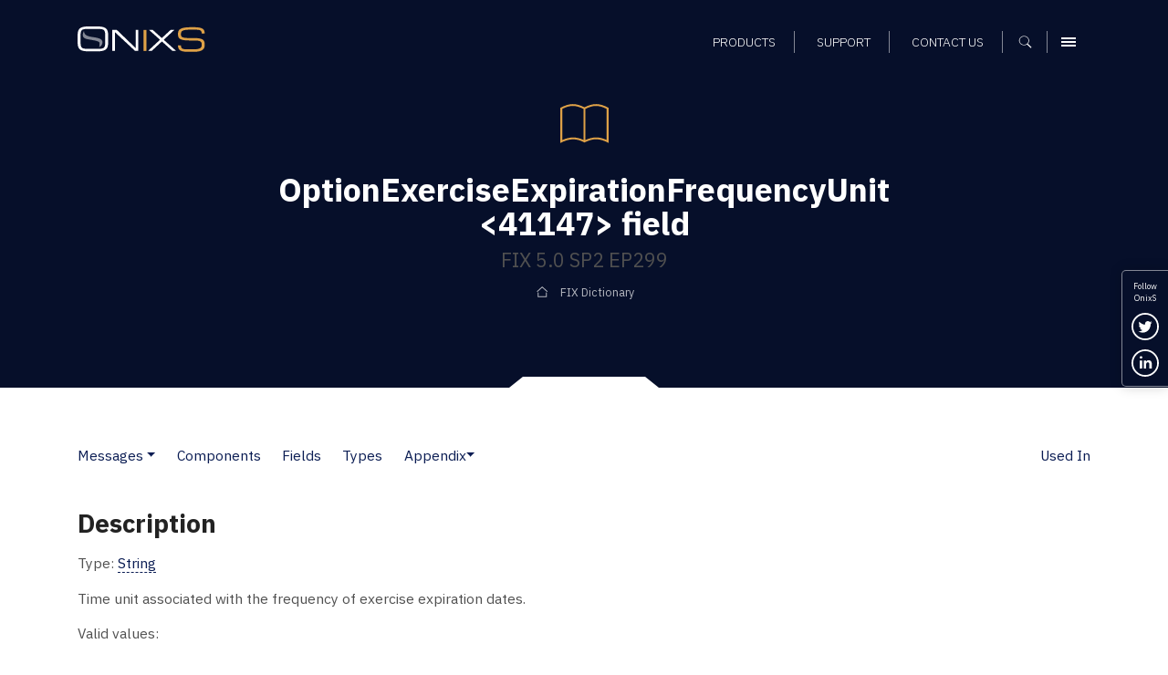

--- FILE ---
content_type: text/css
request_url: https://www.onixs.biz/hubfs/hub_generated/module_assets/1/25809875201/1741524379329/module_Offcanvas_Navigation.min.css
body_size: 287
content:
.row-offcanvas{position:relative;transition:all .25s ease-out}.row-offcanvas .menu-offcanvas-container{position:fixed;top:0;width:360px;height:100vh;max-height:100vh;overflow-y:scroll;display:-ms-flexbox;display:flex;flex-direction:column;justify-content:flex-start;align-content:flex-start;align-items:flex-start;transition:all .25s ease-out}.row-offcanvas .menu-offcanvas-container .menu-main-navigation-container{float:none;margin-top:50px}.row-offcanvas .menu-offcanvas-container .navbar-toggler{position:absolute;top:28px;right:20px;transition:top .25s ease-out}.row-offcanvas .menu-offcanvas-container .navbar-toggler .icon-bar{background:rgba(255,255,255,1)}.row-offcanvas .menu-offcanvas-container .navbar-toggler:hover .icon-bar{background:rgba(255,255,255,0.5)}.row-offcanvas .sidebar-offcanvas{position:absolute;top:0;bottom:0;width:0;min-height:100vh;z-index:9999}.row-offcanvas .sidebar-offcanvas .navbar{margin-top:0;padding:0;position:relative;display:block;flex-wrap:nowrap;justify-content:flex-start}.row-offcanvas .sidebar-offcanvas .navbar .navbar-nav{display:block;float:none;width:100%}.row-offcanvas .sidebar-offcanvas .navbar .navbar-nav .nav-item{display:block}.row-offcanvas .sidebar-offcanvas .navbar .navbar-nav .nav-item .nav-link{padding:10px 0;line-height:1.4}.row-offcanvas .sidebar-offcanvas .navbar .navbar-nav .nav-item .dropdown-menu{padding:0;margin:0 0 5px;border:0;background:transparent}.row-offcanvas .sidebar-offcanvas .navbar .navbar-nav .nav-item .dropdown-menu .nav-link{color:rgba(255,255,255,0.5);padding:10px}.row-offcanvas .sidebar-offcanvas .navbar .navbar-nav .nav-item .dropdown-menu .nav-link:active{background:transparent;color:rgba(255,255,255,1)}.row-offcanvas .sidebar-offcanvas .navbar .navbar-nav .nav-item .dropdown-menu .nav-link:focus{background:transparent;color:rgba(255,255,255,1)}.row-offcanvas .sidebar-offcanvas .navbar .navbar-nav .nav-item .dropdown-menu .nav-link:hover{background:transparent;color:rgba(255,255,255,1)}.row-offcanvas.active .menu-offcanvas{position:fixed;top:0;width:360px;transition:all .25s ease-out}.row-offcanvas.active .sidebar-offcanvas{width:360px}.row-offcanvas-left{left:0}.row-offcanvas-left .menu-offcanvas-container{left:-360px}.row-offcanvas-left .sidebar-offcanvas{left:-360px}.row-offcanvas-left.active{left:360px}.row-offcanvas-left.active .menu-offcanvas-container{left:0}.row-offcanvas-right{right:0}.row-offcanvas-right .menu-offcanvas-container{right:-360px}.row-offcanvas-right.active{right:360px;right:0}.row-offcanvas-right.active .menu-offcanvas-container{right:0}.offcanvas-brand{display:block;height:80px;padding:0;margin:0;font-size:0;float:left;color:#111}.offcanvas-brand span{display:inline-block;width:70px;height:14px;text-indent:-9999px;background-image:url("https://cdn2.hubspot.net/hubfs/2054176/SIC_website_2020/images/brand/img-logo-reversed.svg");background-repeat:no-repeat;background-position:left center;background-size:70px 14px;margin-top:33px;transition:height .25s ease-out,background-size .15s linear}.active .menu-offcanvas-container{box-shadow:0 0 10px 0 rgba(0,0,0,0.5)}.menu-upper{padding:0 25px;margin-top:5px;width:100%;transition:all .25s ease-out}.menu-lower{padding:0 25px;margin-top:auto;margin-bottom:25px;width:100%}.menu-offcanvas-container .hs-menu-wrapper{display:block}.menu-offcanvas-container .hs-menu-wrapper ul>li.hs-menu-item{border:0;display:block;float:none;margin:0;padding:15px 0 0}.menu-offcanvas-container .hs-menu-wrapper ul>li.hs-menu-item>a{color:rgba(255,255,255,1);font-family:'IBM Plex Sans',sans-serif;font-size:.8em;font-weight:400;padding:0}.menu-offcanvas-container .hs-menu-wrapper ul>li.hs-menu-item>a:hover,.menu-offcanvas-container .hs-menu-wrapper ul>li.hs-menu-item>a:active,.menu-offcanvas-container .hs-menu-wrapper ul>li.hs-menu-item>a:focus{color:#dea147 !important;text-decoration:none}.menu-offcanvas-container .hs-menu-wrapper ul>li.hs-menu-item>ul{display:block;float:none;margin:0 0 0 15px !important}.menu-offcanvas-container .hs-menu-wrapper ul>li.hs-menu-item>ul>li.hs-menu-item>a,.menu-offcanvas-container .hs-menu-wrapper ul>li.hs-menu-item>ul>li.hs-menu-item>a span{color:rgba(255,255,255,0.75);font-family:'IBM Plex Sans',sans-serif;font-size:.8em;font-weight:400;text-transform:none}.menu-offcanvas-container .hs-menu-wrapper ul>li.hs-menu-item>ul>li.hs-menu-item>a span{font-size:1em}.menu-offcanvas-container .hs-menu-wrapper ul.hs-menu-children-wrapper li{padding-left:15px}.menu-offcanvas-container .hs-menu-wrapper ul.hs-menu-children-wrapper li:first-child{padding-left:0}.menu-offcanvas-container .hs-menu-wrapper ul>li.hs-menu-item.hs-item-has-children>a{background:url('https://cdn2.hubspot.net/hubfs/2054176/SIC_website_2020/images/interface/img-icon-chevron-left.svg') no-repeat right center;background-size:12px}.menu-offcanvas-container .hs-menu-wrapper ul>li.hs-menu-item.hs-item-has-children.active>a{background-image:url('https://cdn2.hubspot.net/hubfs/2054176/SIC_website_2020/images/interface/img-icon-chevron-down.svg');color:#dea147}.menu-offcanvas-container .hs-menu-wrapper ul>li.hs-menu-item.hs-item-has-children>.hs-menu-children-wrapper{max-height:0;overflow:hidden;transition:max-height .5s ease}.menu-offcanvas-container .hs-menu-wrapper ul>li.hs-menu-item.hs-item-has-children.active>.hs-menu-children-wrapper{max-height:1500px;transition:max-height .5s ease}.menu-offcanvas-container .menu-main-menu-container-support .hs-menu-wrapper ul>li.hs-menu-item>a,.menu-offcanvas-container .menu-main-menu-container-support .hs-menu-wrapper ul>li.hs-menu-item>a span{color:#dea147}.menu-offcanvas-container hr{border-top:1px solid rgba(255,255,255,0.25)}

--- FILE ---
content_type: image/svg+xml
request_url: https://cdn2.hubspot.net/hubfs/2054176/SIC_website_2020/images/interface/img-icon-linkedin-white.svg
body_size: 807
content:
<?xml version="1.0" encoding="UTF-8"?>
<svg width="40px" height="40px" viewBox="0 0 40 40" version="1.1" xmlns="http://www.w3.org/2000/svg" xmlns:xlink="http://www.w3.org/1999/xlink">
    <!-- Generator: Sketch 64 (93537) - https://sketch.com -->
    <title>img-icon-linkedin-white</title>
    <desc>Created with Sketch.</desc>
    <g id="img-icon-linkedin-white" stroke="none" stroke-width="1" fill="none" fill-rule="evenodd">
        <g id="auricular-phone-symbol-in-a-circle_icon-icons.com_56570-copy-3" fill="#FFFFFF" fill-rule="nonzero">
            <path d="M20,0 C31.0449219,0 40,8.95507812 40,20 C40,31.0449219 31.0449219,40 20,40 C8.95507812,40 0,31.0449219 0,20 C0,8.95507812 8.95507812,0 20,0 Z M20,2.5 C10.3515625,2.5 2.5,10.3515625 2.5,20 C2.5,29.6484375 10.3515625,37.5 20,37.5 C29.6484375,37.5 37.5,29.6484375 37.5,20 C37.5,10.3515625 29.6484375,2.5 20,2.5 Z M25.7280449,15.9161138 C27.736395,16.1612679 29.0191477,17.4515527 29.459689,19.5611684 C29.5568673,20.0256709 29.6022171,20.4966249 29.6022171,20.9675788 C29.6086957,23.2126744 29.6022171,25.45777 29.6086957,27.709317 C29.6086957,27.9286654 29.5568673,28.0060825 29.3236395,27.999631 C28.3065073,27.9867282 27.2958537,27.9867282 26.2787216,27.999631 C26.0260582,28.0060825 25.9742298,27.922214 25.9742298,27.6899627 C25.9807083,25.625507 25.9807083,23.5610513 25.9742298,21.4965956 C25.9742298,21.0966073 25.941837,20.7095219 25.8057875,20.3224364 C25.5984739,19.7353568 25.1968039,19.3611742 24.6202131,19.1418258 C23.0653614,18.5547462 21.5234667,19.5482655 21.5040311,21.1998301 C21.4781169,23.2771886 21.4975525,25.3480958 21.4975525,27.4254543 C21.4975525,27.9931796 21.4975525,27.9931796 20.9080046,27.9931796 C20.0010078,27.9931796 19.0940109,27.9867282 18.1870141,27.999631 C17.9537864,27.999631 17.8695652,27.9544711 17.8695652,27.7028655 C17.8825223,23.9932967 17.8760438,20.2837279 17.8760438,16.5806105 C17.8760438,16.3870678 17.9213936,16.3225535 18.1287072,16.3225535 C19.165275,16.3354564 20.2018428,16.3290049 21.2384106,16.3225535 C21.4392456,16.3225535 21.5040311,16.3806163 21.491074,16.5806105 C21.4716384,16.9547931 21.4845955,17.3418785 21.4845955,17.7225125 C21.5752951,17.7418668 21.6012093,17.6773526 21.6400806,17.6257412 C22.6312986,16.1741708 24.0501008,15.7096682 25.7280449,15.9161138 Z M15.2124825,16.2612987 C15.4396914,16.2612987 15.5217391,16.3134404 15.5217391,16.5676311 C15.5154278,20.282726 15.5154278,23.997821 15.5217391,27.712916 C15.5217391,27.9475536 15.4460028,27.9996953 15.2314165,27.9996953 C14.2531557,27.9866599 13.2748948,27.9866599 12.2966339,27.9996953 C12.0504909,28.006213 12.0063114,27.9084473 12.0063114,27.6803275 C12.0126227,25.8358154 12.0063114,23.9847856 12.0063114,22.1402735 C12.0063114,20.3022792 12.0126227,18.4708025 12,16.6328082 C12,16.3199581 12.0946704,16.254781 12.3723703,16.2612987 C13.3190743,16.2808518 14.2657784,16.2743341 15.2124825,16.2612987 Z M14.0007332,10.000041 C15.1410581,10.012485 15.9331401,10.7591263 15.9126552,11.8044242 C15.8921703,12.8061679 15.0591186,13.5279212 13.925622,13.5216992 C12.7921254,13.5216992 11.9932151,12.7688359 12.0000434,11.723538 C12.0137,10.6969062 12.8262669,9.99381896 14.0007332,10.000041 Z" id="Shape"></path>
        </g>
    </g>
</svg>